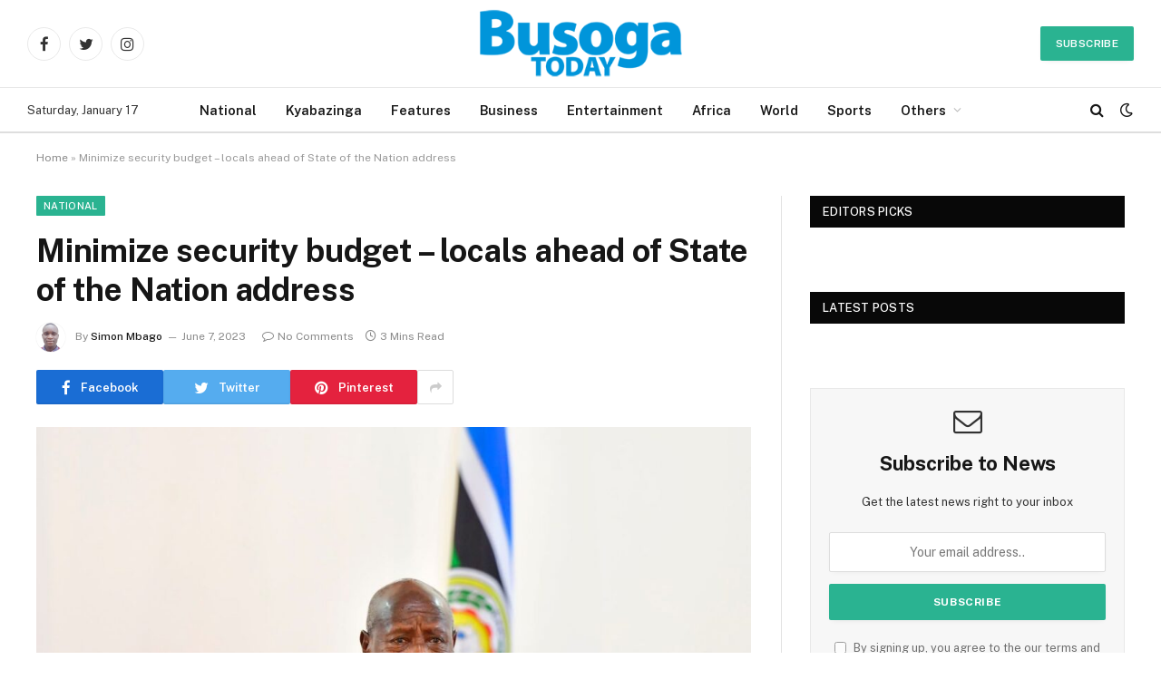

--- FILE ---
content_type: text/html; charset=UTF-8
request_url: https://busogatoday.com/minimize-security-budget-locals-ahead-of-state-of-the-nation-address/
body_size: 14099
content:

<!DOCTYPE html>
<html lang="en-US" class="s-light site-s-light">

<head>

	<meta charset="UTF-8" />
	<meta name="viewport" content="width=device-width, initial-scale=1" />
	<meta name='robots' content='index, follow, max-image-preview:large, max-snippet:-1, max-video-preview:-1' />

	<!-- This site is optimized with the Yoast SEO plugin v26.7 - https://yoast.com/wordpress/plugins/seo/ -->
	<title>Minimize security budget – locals ahead of State of the Nation address - Busoga Today</title><link rel="preload" as="image" imagesrcset="https://busogatoday.com/wp-content/uploads/2023/06/jhghjh-1024x683.jpg 1024w, https://busogatoday.com/wp-content/uploads/2023/06/jhghjh-300x200.jpg 300w, https://busogatoday.com/wp-content/uploads/2023/06/jhghjh-768x512.jpg 768w, https://busogatoday.com/wp-content/uploads/2023/06/jhghjh-150x100.jpg 150w, https://busogatoday.com/wp-content/uploads/2023/06/jhghjh-450x300.jpg 450w, https://busogatoday.com/wp-content/uploads/2023/06/jhghjh-1200x801.jpg 1200w, https://busogatoday.com/wp-content/uploads/2023/06/jhghjh.jpg 1280w" imagesizes="auto, (max-width: 788px) 100vw, 788px" /><link rel="preload" as="font" href="https://busogatoday.com/wp-content/themes/smart-mag/css/icons/fonts/ts-icons.woff2?v2.4" type="font/woff2" crossorigin="anonymous" />
	<link rel="canonical" href="https://busogatoday.com/minimize-security-budget-locals-ahead-of-state-of-the-nation-address/" />
	<meta property="og:locale" content="en_US" />
	<meta property="og:type" content="article" />
	<meta property="og:title" content="Minimize security budget – locals ahead of State of the Nation address - Busoga Today" />
	<meta property="og:description" content="As President Museveni is set for the state of the nation address today, some Ugandans have expressed concern over the escalating prices of basic commodities. according to Presidential Press Unit (PPU), President Museveni will today at 2pm East African time address the nation on the national budget passed by the Uganda 11th Parliament. The address" />
	<meta property="og:url" content="https://busogatoday.com/minimize-security-budget-locals-ahead-of-state-of-the-nation-address/" />
	<meta property="og:site_name" content="Busoga Today" />
	<meta property="article:publisher" content="https://www.facebook.com/BusogaToday" />
	<meta property="article:published_time" content="2023-06-07T10:03:35+00:00" />
	<meta property="og:image" content="https://busogatoday.com/wp-content/uploads/2023/06/jhghjh.jpg" />
	<meta property="og:image:width" content="1280" />
	<meta property="og:image:height" content="854" />
	<meta property="og:image:type" content="image/jpeg" />
	<meta name="author" content="Simon Mbago" />
	<meta name="twitter:card" content="summary_large_image" />
	<meta name="twitter:creator" content="@BusogaTodayNews" />
	<meta name="twitter:site" content="@BusogaTodayNews" />
	<meta name="twitter:label1" content="Written by" />
	<meta name="twitter:data1" content="Simon Mbago" />
	<meta name="twitter:label2" content="Est. reading time" />
	<meta name="twitter:data2" content="2 minutes" />
	<script type="application/ld+json" class="yoast-schema-graph">{"@context":"https://schema.org","@graph":[{"@type":"Article","@id":"https://busogatoday.com/minimize-security-budget-locals-ahead-of-state-of-the-nation-address/#article","isPartOf":{"@id":"https://busogatoday.com/minimize-security-budget-locals-ahead-of-state-of-the-nation-address/"},"author":{"name":"Simon Mbago","@id":"https://busogatoday.com/#/schema/person/d74753503491f2cbffcd137370332b5c"},"headline":"Minimize security budget – locals ahead of State of the Nation address","datePublished":"2023-06-07T10:03:35+00:00","mainEntityOfPage":{"@id":"https://busogatoday.com/minimize-security-budget-locals-ahead-of-state-of-the-nation-address/"},"wordCount":421,"commentCount":0,"publisher":{"@id":"https://busogatoday.com/#organization"},"image":{"@id":"https://busogatoday.com/minimize-security-budget-locals-ahead-of-state-of-the-nation-address/#primaryimage"},"thumbnailUrl":"https://busogatoday.com/wp-content/uploads/2023/06/jhghjh.jpg","articleSection":["National"],"inLanguage":"en-US","potentialAction":[{"@type":"CommentAction","name":"Comment","target":["https://busogatoday.com/minimize-security-budget-locals-ahead-of-state-of-the-nation-address/#respond"]}]},{"@type":"WebPage","@id":"https://busogatoday.com/minimize-security-budget-locals-ahead-of-state-of-the-nation-address/","url":"https://busogatoday.com/minimize-security-budget-locals-ahead-of-state-of-the-nation-address/","name":"Minimize security budget – locals ahead of State of the Nation address - Busoga Today","isPartOf":{"@id":"https://busogatoday.com/#website"},"primaryImageOfPage":{"@id":"https://busogatoday.com/minimize-security-budget-locals-ahead-of-state-of-the-nation-address/#primaryimage"},"image":{"@id":"https://busogatoday.com/minimize-security-budget-locals-ahead-of-state-of-the-nation-address/#primaryimage"},"thumbnailUrl":"https://busogatoday.com/wp-content/uploads/2023/06/jhghjh.jpg","datePublished":"2023-06-07T10:03:35+00:00","breadcrumb":{"@id":"https://busogatoday.com/minimize-security-budget-locals-ahead-of-state-of-the-nation-address/#breadcrumb"},"inLanguage":"en-US","potentialAction":[{"@type":"ReadAction","target":["https://busogatoday.com/minimize-security-budget-locals-ahead-of-state-of-the-nation-address/"]}]},{"@type":"ImageObject","inLanguage":"en-US","@id":"https://busogatoday.com/minimize-security-budget-locals-ahead-of-state-of-the-nation-address/#primaryimage","url":"https://busogatoday.com/wp-content/uploads/2023/06/jhghjh.jpg","contentUrl":"https://busogatoday.com/wp-content/uploads/2023/06/jhghjh.jpg","width":1280,"height":854,"caption":"Courtesy photo"},{"@type":"BreadcrumbList","@id":"https://busogatoday.com/minimize-security-budget-locals-ahead-of-state-of-the-nation-address/#breadcrumb","itemListElement":[{"@type":"ListItem","position":1,"name":"Home","item":"https://busogatoday.com/"},{"@type":"ListItem","position":2,"name":"Minimize security budget – locals ahead of State of the Nation address"}]},{"@type":"WebSite","@id":"https://busogatoday.com/#website","url":"https://busogatoday.com/","name":"Busoga Today","description":"Developing the Region Together","publisher":{"@id":"https://busogatoday.com/#organization"},"potentialAction":[{"@type":"SearchAction","target":{"@type":"EntryPoint","urlTemplate":"https://busogatoday.com/?s={search_term_string}"},"query-input":{"@type":"PropertyValueSpecification","valueRequired":true,"valueName":"search_term_string"}}],"inLanguage":"en-US"},{"@type":"Organization","@id":"https://busogatoday.com/#organization","name":"Busoga Today","url":"https://busogatoday.com/","logo":{"@type":"ImageObject","inLanguage":"en-US","@id":"https://busogatoday.com/#/schema/logo/image/","url":"https://busogatoday.com/wp-content/uploads/2022/04/Site-Logo.png","contentUrl":"https://busogatoday.com/wp-content/uploads/2022/04/Site-Logo.png","width":297,"height":95,"caption":"Busoga Today"},"image":{"@id":"https://busogatoday.com/#/schema/logo/image/"},"sameAs":["https://www.facebook.com/BusogaToday","https://x.com/BusogaTodayNews"]},{"@type":"Person","@id":"https://busogatoday.com/#/schema/person/d74753503491f2cbffcd137370332b5c","name":"Simon Mbago","image":{"@type":"ImageObject","inLanguage":"en-US","@id":"https://busogatoday.com/#/schema/person/image/","url":"https://secure.gravatar.com/avatar/0fac6178ec7e47626a2d4ae915cad4efddcf687c0a23a49a1a48ba1e01b9d960?s=96&d=mm&r=g","contentUrl":"https://secure.gravatar.com/avatar/0fac6178ec7e47626a2d4ae915cad4efddcf687c0a23a49a1a48ba1e01b9d960?s=96&d=mm&r=g","caption":"Simon Mbago"},"sameAs":["https://www.busogatoday.com"],"url":"https://busogatoday.com/author/mbago/"}]}</script>
	<!-- / Yoast SEO plugin. -->


<link rel='dns-prefetch' href='//fonts.googleapis.com' />
<link rel="alternate" type="application/rss+xml" title="Busoga Today &raquo; Feed" href="https://busogatoday.com/feed/" />
<link rel="alternate" type="application/rss+xml" title="Busoga Today &raquo; Comments Feed" href="https://busogatoday.com/comments/feed/" />
<link rel="alternate" type="application/rss+xml" title="Busoga Today &raquo; Minimize security budget – locals ahead of State of the Nation address Comments Feed" href="https://busogatoday.com/minimize-security-budget-locals-ahead-of-state-of-the-nation-address/feed/" />
<link rel="alternate" title="oEmbed (JSON)" type="application/json+oembed" href="https://busogatoday.com/wp-json/oembed/1.0/embed?url=https%3A%2F%2Fbusogatoday.com%2Fminimize-security-budget-locals-ahead-of-state-of-the-nation-address%2F" />
<link rel="alternate" title="oEmbed (XML)" type="text/xml+oembed" href="https://busogatoday.com/wp-json/oembed/1.0/embed?url=https%3A%2F%2Fbusogatoday.com%2Fminimize-security-budget-locals-ahead-of-state-of-the-nation-address%2F&#038;format=xml" />
<style id='wp-img-auto-sizes-contain-inline-css' type='text/css'>
img:is([sizes=auto i],[sizes^="auto," i]){contain-intrinsic-size:3000px 1500px}
/*# sourceURL=wp-img-auto-sizes-contain-inline-css */
</style>
<style id='wp-emoji-styles-inline-css' type='text/css'>

	img.wp-smiley, img.emoji {
		display: inline !important;
		border: none !important;
		box-shadow: none !important;
		height: 1em !important;
		width: 1em !important;
		margin: 0 0.07em !important;
		vertical-align: -0.1em !important;
		background: none !important;
		padding: 0 !important;
	}
/*# sourceURL=wp-emoji-styles-inline-css */
</style>
<link rel='stylesheet' id='smartmag-core-css' href='https://busogatoday.com/wp-content/themes/smart-mag/style.css?ver=9.1.0' type='text/css' media='all' />
<style id='smartmag-core-inline-css' type='text/css'>
.smart-head-main .smart-head-mid { --head-h: 96px; }
.smart-head-main .smart-head-bot { --head-h: 51px; border-top-width: 1px; border-top-color: #e8e8e8; border-bottom-width: 2px; border-bottom-color: #dedede; }
.navigation-main .menu > li > a { font-size: 14.4px; font-weight: 600; }
.navigation-main .menu > li li a { font-size: 13px; }
.navigation-main { --nav-items-space: 16px; }
.mobile-menu { font-size: 15px; }
.smart-head-main .spc-social { --spc-social-fs: 17px; --spc-social-size: 37px; }
.smart-head-main .hamburger-icon { width: 18px; }
.trending-ticker .heading { color: #f7f7f7; font-size: 13.8px; font-weight: 600; letter-spacing: .02em; margin-right: 30px; }
.trending-ticker .post-link { font-size: 13.8px; }
.trending-ticker { --max-width: 500px; }
@media (min-width: 940px) and (max-width: 1200px) { .navigation-main .menu > li > a { font-size: calc(10px + (14.4px - 10px) * .7); }
.trending-ticker { --max-width: 400px; } }


/*# sourceURL=smartmag-core-inline-css */
</style>
<link rel='stylesheet' id='smartmag-fonts-css' href='https://fonts.googleapis.com/css?family=Public+Sans%3A400%2C400i%2C500%2C600%2C700' type='text/css' media='all' />
<link rel='stylesheet' id='smartmag-magnific-popup-css' href='https://busogatoday.com/wp-content/themes/smart-mag/css/lightbox.css?ver=9.1.0' type='text/css' media='all' />
<link rel='stylesheet' id='smartmag-icons-css' href='https://busogatoday.com/wp-content/themes/smart-mag/css/icons/icons.css?ver=9.1.0' type='text/css' media='all' />
<script type="text/javascript" src="https://busogatoday.com/wp-includes/js/jquery/jquery.min.js?ver=3.7.1" id="jquery-core-js"></script>
<script type="text/javascript" src="https://busogatoday.com/wp-includes/js/jquery/jquery-migrate.min.js?ver=3.4.1" id="jquery-migrate-js"></script>
<link rel="https://api.w.org/" href="https://busogatoday.com/wp-json/" /><link rel="alternate" title="JSON" type="application/json" href="https://busogatoday.com/wp-json/wp/v2/posts/5802" /><link rel="EditURI" type="application/rsd+xml" title="RSD" href="https://busogatoday.com/xmlrpc.php?rsd" />
<meta name="generator" content="WordPress 6.9" />
<link rel='shortlink' href='https://busogatoday.com/?p=5802' />

<!-- This site is using AdRotate v5.12.4 to display their advertisements - https://ajdg.solutions/ -->
<!-- AdRotate CSS -->
<style type="text/css" media="screen">
	.g { margin:0px; padding:0px; overflow:hidden; line-height:1; zoom:1; }
	.g img { height:auto; }
	.g-col { position:relative; float:left; }
	.g-col:first-child { margin-left: 0; }
	.g-col:last-child { margin-right: 0; }
	@media only screen and (max-width: 480px) {
		.g-col, .g-dyn, .g-single { width:100%; margin-left:0; margin-right:0; }
	}
</style>
<!-- /AdRotate CSS -->

<!-- Global site tag (gtag.js) - Google Analytics -->
<script async src="https://www.googletagmanager.com/gtag/js?id=G-WTV2JT1VSJ"></script>
<script>
  window.dataLayer = window.dataLayer || [];
  function gtag(){dataLayer.push(arguments);}
  gtag('js', new Date());

  gtag('config', 'G-WTV2JT1VSJ');
</script>
		<script>
		var BunyadSchemeKey = 'bunyad-scheme';
		(() => {
			const d = document.documentElement;
			const c = d.classList;
			var scheme = localStorage.getItem(BunyadSchemeKey);
			
			if (scheme) {
				d.dataset.origClass = c;
				scheme === 'dark' ? c.remove('s-light', 'site-s-light') : c.remove('s-dark', 'site-s-dark');
				c.add('site-s-' + scheme, 's-' + scheme);
			}
		})();
		</script>
		<meta name="generator" content="Elementor 3.13.4; features: e_dom_optimization, e_optimized_assets_loading, e_optimized_css_loading, a11y_improvements, additional_custom_breakpoints; settings: css_print_method-external, google_font-enabled, font_display-auto">
<link rel="icon" href="https://busogatoday.com/wp-content/uploads/2022/04/favicon-150x150.jpg" sizes="32x32" />
<link rel="icon" href="https://busogatoday.com/wp-content/uploads/2022/04/favicon-300x300.jpg" sizes="192x192" />
<link rel="apple-touch-icon" href="https://busogatoday.com/wp-content/uploads/2022/04/favicon-300x300.jpg" />
<meta name="msapplication-TileImage" content="https://busogatoday.com/wp-content/uploads/2022/04/favicon-300x300.jpg" />


<style id='global-styles-inline-css' type='text/css'>
:root{--wp--preset--aspect-ratio--square: 1;--wp--preset--aspect-ratio--4-3: 4/3;--wp--preset--aspect-ratio--3-4: 3/4;--wp--preset--aspect-ratio--3-2: 3/2;--wp--preset--aspect-ratio--2-3: 2/3;--wp--preset--aspect-ratio--16-9: 16/9;--wp--preset--aspect-ratio--9-16: 9/16;--wp--preset--color--black: #000000;--wp--preset--color--cyan-bluish-gray: #abb8c3;--wp--preset--color--white: #ffffff;--wp--preset--color--pale-pink: #f78da7;--wp--preset--color--vivid-red: #cf2e2e;--wp--preset--color--luminous-vivid-orange: #ff6900;--wp--preset--color--luminous-vivid-amber: #fcb900;--wp--preset--color--light-green-cyan: #7bdcb5;--wp--preset--color--vivid-green-cyan: #00d084;--wp--preset--color--pale-cyan-blue: #8ed1fc;--wp--preset--color--vivid-cyan-blue: #0693e3;--wp--preset--color--vivid-purple: #9b51e0;--wp--preset--gradient--vivid-cyan-blue-to-vivid-purple: linear-gradient(135deg,rgb(6,147,227) 0%,rgb(155,81,224) 100%);--wp--preset--gradient--light-green-cyan-to-vivid-green-cyan: linear-gradient(135deg,rgb(122,220,180) 0%,rgb(0,208,130) 100%);--wp--preset--gradient--luminous-vivid-amber-to-luminous-vivid-orange: linear-gradient(135deg,rgb(252,185,0) 0%,rgb(255,105,0) 100%);--wp--preset--gradient--luminous-vivid-orange-to-vivid-red: linear-gradient(135deg,rgb(255,105,0) 0%,rgb(207,46,46) 100%);--wp--preset--gradient--very-light-gray-to-cyan-bluish-gray: linear-gradient(135deg,rgb(238,238,238) 0%,rgb(169,184,195) 100%);--wp--preset--gradient--cool-to-warm-spectrum: linear-gradient(135deg,rgb(74,234,220) 0%,rgb(151,120,209) 20%,rgb(207,42,186) 40%,rgb(238,44,130) 60%,rgb(251,105,98) 80%,rgb(254,248,76) 100%);--wp--preset--gradient--blush-light-purple: linear-gradient(135deg,rgb(255,206,236) 0%,rgb(152,150,240) 100%);--wp--preset--gradient--blush-bordeaux: linear-gradient(135deg,rgb(254,205,165) 0%,rgb(254,45,45) 50%,rgb(107,0,62) 100%);--wp--preset--gradient--luminous-dusk: linear-gradient(135deg,rgb(255,203,112) 0%,rgb(199,81,192) 50%,rgb(65,88,208) 100%);--wp--preset--gradient--pale-ocean: linear-gradient(135deg,rgb(255,245,203) 0%,rgb(182,227,212) 50%,rgb(51,167,181) 100%);--wp--preset--gradient--electric-grass: linear-gradient(135deg,rgb(202,248,128) 0%,rgb(113,206,126) 100%);--wp--preset--gradient--midnight: linear-gradient(135deg,rgb(2,3,129) 0%,rgb(40,116,252) 100%);--wp--preset--font-size--small: 13px;--wp--preset--font-size--medium: 20px;--wp--preset--font-size--large: 36px;--wp--preset--font-size--x-large: 42px;--wp--preset--spacing--20: 0.44rem;--wp--preset--spacing--30: 0.67rem;--wp--preset--spacing--40: 1rem;--wp--preset--spacing--50: 1.5rem;--wp--preset--spacing--60: 2.25rem;--wp--preset--spacing--70: 3.38rem;--wp--preset--spacing--80: 5.06rem;--wp--preset--shadow--natural: 6px 6px 9px rgba(0, 0, 0, 0.2);--wp--preset--shadow--deep: 12px 12px 50px rgba(0, 0, 0, 0.4);--wp--preset--shadow--sharp: 6px 6px 0px rgba(0, 0, 0, 0.2);--wp--preset--shadow--outlined: 6px 6px 0px -3px rgb(255, 255, 255), 6px 6px rgb(0, 0, 0);--wp--preset--shadow--crisp: 6px 6px 0px rgb(0, 0, 0);}:where(.is-layout-flex){gap: 0.5em;}:where(.is-layout-grid){gap: 0.5em;}body .is-layout-flex{display: flex;}.is-layout-flex{flex-wrap: wrap;align-items: center;}.is-layout-flex > :is(*, div){margin: 0;}body .is-layout-grid{display: grid;}.is-layout-grid > :is(*, div){margin: 0;}:where(.wp-block-columns.is-layout-flex){gap: 2em;}:where(.wp-block-columns.is-layout-grid){gap: 2em;}:where(.wp-block-post-template.is-layout-flex){gap: 1.25em;}:where(.wp-block-post-template.is-layout-grid){gap: 1.25em;}.has-black-color{color: var(--wp--preset--color--black) !important;}.has-cyan-bluish-gray-color{color: var(--wp--preset--color--cyan-bluish-gray) !important;}.has-white-color{color: var(--wp--preset--color--white) !important;}.has-pale-pink-color{color: var(--wp--preset--color--pale-pink) !important;}.has-vivid-red-color{color: var(--wp--preset--color--vivid-red) !important;}.has-luminous-vivid-orange-color{color: var(--wp--preset--color--luminous-vivid-orange) !important;}.has-luminous-vivid-amber-color{color: var(--wp--preset--color--luminous-vivid-amber) !important;}.has-light-green-cyan-color{color: var(--wp--preset--color--light-green-cyan) !important;}.has-vivid-green-cyan-color{color: var(--wp--preset--color--vivid-green-cyan) !important;}.has-pale-cyan-blue-color{color: var(--wp--preset--color--pale-cyan-blue) !important;}.has-vivid-cyan-blue-color{color: var(--wp--preset--color--vivid-cyan-blue) !important;}.has-vivid-purple-color{color: var(--wp--preset--color--vivid-purple) !important;}.has-black-background-color{background-color: var(--wp--preset--color--black) !important;}.has-cyan-bluish-gray-background-color{background-color: var(--wp--preset--color--cyan-bluish-gray) !important;}.has-white-background-color{background-color: var(--wp--preset--color--white) !important;}.has-pale-pink-background-color{background-color: var(--wp--preset--color--pale-pink) !important;}.has-vivid-red-background-color{background-color: var(--wp--preset--color--vivid-red) !important;}.has-luminous-vivid-orange-background-color{background-color: var(--wp--preset--color--luminous-vivid-orange) !important;}.has-luminous-vivid-amber-background-color{background-color: var(--wp--preset--color--luminous-vivid-amber) !important;}.has-light-green-cyan-background-color{background-color: var(--wp--preset--color--light-green-cyan) !important;}.has-vivid-green-cyan-background-color{background-color: var(--wp--preset--color--vivid-green-cyan) !important;}.has-pale-cyan-blue-background-color{background-color: var(--wp--preset--color--pale-cyan-blue) !important;}.has-vivid-cyan-blue-background-color{background-color: var(--wp--preset--color--vivid-cyan-blue) !important;}.has-vivid-purple-background-color{background-color: var(--wp--preset--color--vivid-purple) !important;}.has-black-border-color{border-color: var(--wp--preset--color--black) !important;}.has-cyan-bluish-gray-border-color{border-color: var(--wp--preset--color--cyan-bluish-gray) !important;}.has-white-border-color{border-color: var(--wp--preset--color--white) !important;}.has-pale-pink-border-color{border-color: var(--wp--preset--color--pale-pink) !important;}.has-vivid-red-border-color{border-color: var(--wp--preset--color--vivid-red) !important;}.has-luminous-vivid-orange-border-color{border-color: var(--wp--preset--color--luminous-vivid-orange) !important;}.has-luminous-vivid-amber-border-color{border-color: var(--wp--preset--color--luminous-vivid-amber) !important;}.has-light-green-cyan-border-color{border-color: var(--wp--preset--color--light-green-cyan) !important;}.has-vivid-green-cyan-border-color{border-color: var(--wp--preset--color--vivid-green-cyan) !important;}.has-pale-cyan-blue-border-color{border-color: var(--wp--preset--color--pale-cyan-blue) !important;}.has-vivid-cyan-blue-border-color{border-color: var(--wp--preset--color--vivid-cyan-blue) !important;}.has-vivid-purple-border-color{border-color: var(--wp--preset--color--vivid-purple) !important;}.has-vivid-cyan-blue-to-vivid-purple-gradient-background{background: var(--wp--preset--gradient--vivid-cyan-blue-to-vivid-purple) !important;}.has-light-green-cyan-to-vivid-green-cyan-gradient-background{background: var(--wp--preset--gradient--light-green-cyan-to-vivid-green-cyan) !important;}.has-luminous-vivid-amber-to-luminous-vivid-orange-gradient-background{background: var(--wp--preset--gradient--luminous-vivid-amber-to-luminous-vivid-orange) !important;}.has-luminous-vivid-orange-to-vivid-red-gradient-background{background: var(--wp--preset--gradient--luminous-vivid-orange-to-vivid-red) !important;}.has-very-light-gray-to-cyan-bluish-gray-gradient-background{background: var(--wp--preset--gradient--very-light-gray-to-cyan-bluish-gray) !important;}.has-cool-to-warm-spectrum-gradient-background{background: var(--wp--preset--gradient--cool-to-warm-spectrum) !important;}.has-blush-light-purple-gradient-background{background: var(--wp--preset--gradient--blush-light-purple) !important;}.has-blush-bordeaux-gradient-background{background: var(--wp--preset--gradient--blush-bordeaux) !important;}.has-luminous-dusk-gradient-background{background: var(--wp--preset--gradient--luminous-dusk) !important;}.has-pale-ocean-gradient-background{background: var(--wp--preset--gradient--pale-ocean) !important;}.has-electric-grass-gradient-background{background: var(--wp--preset--gradient--electric-grass) !important;}.has-midnight-gradient-background{background: var(--wp--preset--gradient--midnight) !important;}.has-small-font-size{font-size: var(--wp--preset--font-size--small) !important;}.has-medium-font-size{font-size: var(--wp--preset--font-size--medium) !important;}.has-large-font-size{font-size: var(--wp--preset--font-size--large) !important;}.has-x-large-font-size{font-size: var(--wp--preset--font-size--x-large) !important;}
/*# sourceURL=global-styles-inline-css */
</style>
</head>

<body data-rsssl=1 class="wp-singular post-template-default single single-post postid-5802 single-format-standard wp-theme-smart-mag right-sidebar post-layout-modern post-cat-35 has-lb has-lb-sm has-sb-sep layout-normal elementor-default elementor-kit-6">



<div class="main-wrap">

	
<div class="off-canvas-backdrop"></div>
<div class="mobile-menu-container off-canvas s-dark" id="off-canvas">

	<div class="off-canvas-head">
		<a href="#" class="close"><i class="tsi tsi-times"></i></a>

		<div class="ts-logo">
					</div>
	</div>

	<div class="off-canvas-content">

					<ul class="mobile-menu"></ul>
		
					<div class="off-canvas-widgets">
				
		<div id="smartmag-block-posts-small-3" class="widget ts-block-widget smartmag-widget-posts-small">		
		<div class="block">
					<section class="block-wrap block-posts-small block-sc mb-none" data-id="1">

			<div class="widget-title block-head block-head-ac block-head-b"><h5 class="heading">What's Hot</h5></div>	
			<div class="block-content">
				
	<div class="loop loop-small loop-small-a loop-sep loop-small-sep grid grid-1 md:grid-1 sm:grid-1 xs:grid-1">

					
<article class="l-post small-post small-a-post m-pos-left">

	
			<div class="media">

		
			<a href="https://busogatoday.com/uganda-and-tanzania-share-a-rainy-night-in-rabat/" class="image-link media-ratio ar-bunyad-thumb" title="Uganda and Tanzania share a rainy night in Rabat"><span data-bgsrc="https://busogatoday.com/wp-content/uploads/2025/12/Image-28-12-2025-at-14.42-300x210.jpeg" class="img bg-cover wp-post-image attachment-medium size-medium lazyload" data-bgset="https://busogatoday.com/wp-content/uploads/2025/12/Image-28-12-2025-at-14.42-300x210.jpeg 300w, https://busogatoday.com/wp-content/uploads/2025/12/Image-28-12-2025-at-14.42-1024x716.jpeg 1024w, https://busogatoday.com/wp-content/uploads/2025/12/Image-28-12-2025-at-14.42-768x537.jpeg 768w, https://busogatoday.com/wp-content/uploads/2025/12/Image-28-12-2025-at-14.42-150x105.jpeg 150w, https://busogatoday.com/wp-content/uploads/2025/12/Image-28-12-2025-at-14.42-450x315.jpeg 450w, https://busogatoday.com/wp-content/uploads/2025/12/Image-28-12-2025-at-14.42.jpeg 1080w" data-sizes="(max-width: 110px) 100vw, 110px"></span></a>			
			
			
			
		
		</div>
	

	
		<div class="content">

			<div class="post-meta post-meta-a post-meta-left has-below"><h4 class="is-title post-title"><a href="https://busogatoday.com/uganda-and-tanzania-share-a-rainy-night-in-rabat/">Uganda and Tanzania share a rainy night in Rabat</a></h4><div class="post-meta-items meta-below"><span class="meta-item date"><span class="date-link"><time class="post-date" datetime="2025-12-28T14:45:25+03:00">December 28, 2025</time></span></span></div></div>			
			
			
		</div>

	
</article>	
					
<article class="l-post small-post small-a-post m-pos-left">

	
			<div class="media">

		
			<a href="https://busogatoday.com/blasters-pass-batball-maxx-t20-challenge-cup-test-in-entebbe/" class="image-link media-ratio ar-bunyad-thumb" title="Blasters pass Batball Maxx T20 Challenge Cup test in Entebbe"><span data-bgsrc="https://busogatoday.com/wp-content/uploads/2025/12/Image-300x200.jpeg" class="img bg-cover wp-post-image attachment-medium size-medium lazyload" data-bgset="https://busogatoday.com/wp-content/uploads/2025/12/Image-300x200.jpeg 300w, https://busogatoday.com/wp-content/uploads/2025/12/Image-1024x682.jpeg 1024w, https://busogatoday.com/wp-content/uploads/2025/12/Image-768x512.jpeg 768w, https://busogatoday.com/wp-content/uploads/2025/12/Image-150x100.jpeg 150w, https://busogatoday.com/wp-content/uploads/2025/12/Image-450x300.jpeg 450w, https://busogatoday.com/wp-content/uploads/2025/12/Image-1200x800.jpeg 1200w, https://busogatoday.com/wp-content/uploads/2025/12/Image.jpeg 1280w" data-sizes="(max-width: 110px) 100vw, 110px"></span></a>			
			
			
			
		
		</div>
	

	
		<div class="content">

			<div class="post-meta post-meta-a post-meta-left has-below"><h4 class="is-title post-title"><a href="https://busogatoday.com/blasters-pass-batball-maxx-t20-challenge-cup-test-in-entebbe/">Blasters pass Batball Maxx T20 Challenge Cup test in Entebbe</a></h4><div class="post-meta-items meta-below"><span class="meta-item date"><span class="date-link"><time class="post-date" datetime="2025-12-23T11:37:50+03:00">December 23, 2025</time></span></span></div></div>			
			
			
		</div>

	
</article>	
					
<article class="l-post small-post small-a-post m-pos-left">

	
			<div class="media">

		
			<a href="https://busogatoday.com/the-difference-between-riot-and-protest-the-case-of-uganda/" class="image-link media-ratio ar-bunyad-thumb" title="The difference between riot and protest: The case of Uganda"><span data-bgsrc="https://busogatoday.com/wp-content/uploads/2025/10/2CC046AD-1F1A-4557-8683-B349C8AE7C78-300x300.jpeg" class="img bg-cover wp-post-image attachment-medium size-medium lazyload" data-bgset="https://busogatoday.com/wp-content/uploads/2025/10/2CC046AD-1F1A-4557-8683-B349C8AE7C78-300x300.jpeg 300w, https://busogatoday.com/wp-content/uploads/2025/10/2CC046AD-1F1A-4557-8683-B349C8AE7C78-150x150.jpeg 150w, https://busogatoday.com/wp-content/uploads/2025/10/2CC046AD-1F1A-4557-8683-B349C8AE7C78.jpeg 400w" data-sizes="(max-width: 110px) 100vw, 110px"></span></a>			
			
			
			
		
		</div>
	

	
		<div class="content">

			<div class="post-meta post-meta-a post-meta-left has-below"><h4 class="is-title post-title"><a href="https://busogatoday.com/the-difference-between-riot-and-protest-the-case-of-uganda/">The difference between riot and protest: The case of Uganda</a></h4><div class="post-meta-items meta-below"><span class="meta-item date"><span class="date-link"><time class="post-date" datetime="2025-12-20T09:46:43+03:00">December 20, 2025</time></span></span></div></div>			
			
			
		</div>

	
</article>	
		
	</div>

					</div>

		</section>
				</div>

		</div>			</div>
		
		
		<div class="spc-social-block spc-social spc-social-b smart-head-social">
		
			
				<a href="#" class="link service s-facebook" target="_blank" rel="noopener">
					<i class="icon tsi tsi-facebook"></i>
					<span class="visuallyhidden">Facebook</span>
				</a>
									
			
				<a href="#" class="link service s-twitter" target="_blank" rel="noopener">
					<i class="icon tsi tsi-twitter"></i>
					<span class="visuallyhidden">Twitter</span>
				</a>
									
			
				<a href="#" class="link service s-instagram" target="_blank" rel="noopener">
					<i class="icon tsi tsi-instagram"></i>
					<span class="visuallyhidden">Instagram</span>
				</a>
									
			
		</div>

		
	</div>

</div>
<div class="smart-head smart-head-a smart-head-main" id="smart-head" data-sticky="auto" data-sticky-type="smart" data-sticky-full>
	
	<div class="smart-head-row smart-head-mid smart-head-row-3 is-light smart-head-row-full">

		<div class="inner full">

							
				<div class="items items-left ">
				
		<div class="spc-social-block spc-social spc-social-b smart-head-social">
		
			
				<a href="#" class="link service s-facebook" target="_blank" rel="noopener">
					<i class="icon tsi tsi-facebook"></i>
					<span class="visuallyhidden">Facebook</span>
				</a>
									
			
				<a href="#" class="link service s-twitter" target="_blank" rel="noopener">
					<i class="icon tsi tsi-twitter"></i>
					<span class="visuallyhidden">Twitter</span>
				</a>
									
			
				<a href="#" class="link service s-instagram" target="_blank" rel="noopener">
					<i class="icon tsi tsi-instagram"></i>
					<span class="visuallyhidden">Instagram</span>
				</a>
									
			
		</div>

						</div>

							
				<div class="items items-center ">
					<a href="https://busogatoday.com/" title="Busoga Today" rel="home" class="logo-link ts-logo logo-is-image">
		<span>
			
				
					<img src="https://busogatoday.com/wp-content/uploads/2022/04/Site-Logo-White.png" class="logo-image logo-image-dark" alt="Busoga Today" width="297" height="95"/><img src="https://busogatoday.com/wp-content/uploads/2022/04/Site-Logo.png" class="logo-image" alt="Busoga Today" width="297" height="95"/>
									 
					</span>
	</a>				</div>

							
				<div class="items items-right ">
				
	<a href="#" class="ts-button ts-button-a ts-button1">
		Subscribe	</a>
				</div>

						
		</div>
	</div>

	
	<div class="smart-head-row smart-head-bot smart-head-row-3 is-light has-center-nav smart-head-row-full">

		<div class="inner full">

							
				<div class="items items-left ">
				
<span class="h-date">
	Saturday, January 17</span>				</div>

							
				<div class="items items-center ">
					<div class="nav-wrap">
		<nav class="navigation navigation-main nav-hov-a">
			<ul id="menu-main-menu" class="menu"><li id="menu-item-4628" class="menu-item menu-item-type-taxonomy menu-item-object-category current-post-ancestor current-menu-parent current-post-parent menu-cat-35 menu-item-4628"><a href="https://busogatoday.com/category/national/">National</a></li>
<li id="menu-item-4632" class="menu-item menu-item-type-taxonomy menu-item-object-category menu-cat-39 menu-item-4632"><a href="https://busogatoday.com/category/kyabazinga/">Kyabazinga</a></li>
<li id="menu-item-4627" class="menu-item menu-item-type-taxonomy menu-item-object-category menu-cat-36 menu-item-4627"><a href="https://busogatoday.com/category/features/">Features</a></li>
<li id="menu-item-4620" class="menu-item menu-item-type-taxonomy menu-item-object-category menu-cat-34 menu-item-4620"><a href="https://busogatoday.com/category/business/">Business</a></li>
<li id="menu-item-4626" class="menu-item menu-item-type-taxonomy menu-item-object-category menu-cat-32 menu-item-4626"><a href="https://busogatoday.com/category/entertainment/">Entertainment</a></li>
<li id="menu-item-4618" class="menu-item menu-item-type-taxonomy menu-item-object-category menu-cat-33 menu-item-4618"><a href="https://busogatoday.com/category/africa/">Africa</a></li>
<li id="menu-item-4635" class="menu-item menu-item-type-taxonomy menu-item-object-category menu-cat-11 menu-item-4635"><a href="https://busogatoday.com/category/world/">World</a></li>
<li id="menu-item-4631" class="menu-item menu-item-type-taxonomy menu-item-object-category menu-cat-6 menu-item-4631"><a href="https://busogatoday.com/category/sports/">Sports</a></li>
<li id="menu-item-4636" class="menu-item menu-item-type-custom menu-item-object-custom menu-item-has-children menu-item-4636"><a href="#">Others</a>
<ul class="sub-menu">
	<li id="menu-item-4621" class="menu-item menu-item-type-taxonomy menu-item-object-category menu-cat-48 menu-item-4621"><a href="https://busogatoday.com/category/columnists/">Columnists</a></li>
	<li id="menu-item-4622" class="menu-item menu-item-type-taxonomy menu-item-object-category menu-cat-41 menu-item-4622"><a href="https://busogatoday.com/category/community/">Community</a></li>
	<li id="menu-item-4623" class="menu-item menu-item-type-taxonomy menu-item-object-category menu-cat-50 menu-item-4623"><a href="https://busogatoday.com/category/development/">Development</a></li>
	<li id="menu-item-4624" class="menu-item menu-item-type-taxonomy menu-item-object-category menu-cat-49 menu-item-4624"><a href="https://busogatoday.com/category/districts/">Districts</a></li>
	<li id="menu-item-4625" class="menu-item menu-item-type-taxonomy menu-item-object-category menu-cat-40 menu-item-4625"><a href="https://busogatoday.com/category/education/">Education</a></li>
	<li id="menu-item-4633" class="menu-item menu-item-type-taxonomy menu-item-object-category menu-cat-38 menu-item-4633"><a href="https://busogatoday.com/category/trends/">Trends</a></li>
	<li id="menu-item-4629" class="menu-item menu-item-type-taxonomy menu-item-object-category menu-cat-47 menu-item-4629"><a href="https://busogatoday.com/category/relationships/">Relationships</a></li>
	<li id="menu-item-4630" class="menu-item menu-item-type-taxonomy menu-item-object-category menu-cat-37 menu-item-4630"><a href="https://busogatoday.com/category/society/">Society</a></li>
</ul>
</li>
</ul>		</nav>
	</div>
				</div>

							
				<div class="items items-right ">
				

	<a href="#" class="search-icon has-icon-only is-icon" title="Search">
		<i class="tsi tsi-search"></i>
	</a>


<div class="scheme-switcher has-icon-only">
	<a href="#" class="toggle is-icon toggle-dark" title="Switch to Dark Design - easier on eyes.">
		<i class="icon tsi tsi-moon"></i>
	</a>
	<a href="#" class="toggle is-icon toggle-light" title="Switch to Light Design.">
		<i class="icon tsi tsi-bright"></i>
	</a>
</div>				</div>

						
		</div>
	</div>

	</div>
<div class="smart-head smart-head-a smart-head-mobile" id="smart-head-mobile" data-sticky="mid" data-sticky-type="smart" data-sticky-full>
	
	<div class="smart-head-row smart-head-mid smart-head-row-3 s-dark smart-head-row-full">

		<div class="inner wrap">

							
				<div class="items items-left ">
				
<button class="offcanvas-toggle has-icon" type="button" aria-label="Menu">
	<span class="hamburger-icon hamburger-icon-a">
		<span class="inner"></span>
	</span>
</button>				</div>

							
				<div class="items items-center ">
					<a href="https://busogatoday.com/" title="Busoga Today" rel="home" class="logo-link ts-logo logo-is-image">
		<span>
			
				
					<img src="https://busogatoday.com/wp-content/uploads/2022/04/Site-Logo-White.png" class="logo-image logo-image-dark" alt="Busoga Today" width="297" height="95"/><img src="https://busogatoday.com/wp-content/uploads/2022/04/Site-Logo.png" class="logo-image" alt="Busoga Today" width="297" height="95"/>
									 
					</span>
	</a>				</div>

							
				<div class="items items-right ">
				

	<a href="#" class="search-icon has-icon-only is-icon" title="Search">
		<i class="tsi tsi-search"></i>
	</a>

				</div>

						
		</div>
	</div>

	</div>
<nav class="breadcrumbs is-full-width breadcrumbs-a" id="breadcrumb"><div class="inner ts-contain "><span><span><a href="https://busogatoday.com/">Home</a></span> &raquo; <span class="breadcrumb_last" aria-current="page">Minimize security budget – locals ahead of State of the Nation address</span></span></div></nav>
<div class="main ts-contain cf right-sidebar">
	
		

<div class="ts-row">
	<div class="col-8 main-content">

					<div class="the-post-header s-head-modern s-head-modern-a">
	<div class="post-meta post-meta-a post-meta-left post-meta-single has-below"><div class="post-meta-items meta-above"><span class="meta-item cat-labels">
						
						<a href="https://busogatoday.com/category/national/" class="category term-color-35" rel="category">National</a>
					</span>
					</div><h1 class="is-title post-title">Minimize security budget – locals ahead of State of the Nation address</h1><div class="post-meta-items meta-below has-author-img"><span class="meta-item post-author has-img"><img alt='Simon Mbago' src='https://secure.gravatar.com/avatar/0fac6178ec7e47626a2d4ae915cad4efddcf687c0a23a49a1a48ba1e01b9d960?s=32&#038;d=mm&#038;r=g' srcset='https://secure.gravatar.com/avatar/0fac6178ec7e47626a2d4ae915cad4efddcf687c0a23a49a1a48ba1e01b9d960?s=64&#038;d=mm&#038;r=g 2x' class='avatar avatar-32 photo' height='32' width='32' loading='lazy' decoding='async'/><span class="by">By</span> <a href="https://busogatoday.com/author/mbago/" title="Posts by Simon Mbago" rel="author">Simon Mbago</a></span><span class="meta-item has-next-icon date"><time class="post-date" datetime="2023-06-07T13:03:35+03:00">June 7, 2023</time></span><span class="has-next-icon meta-item comments has-icon"><a href="https://busogatoday.com/minimize-security-budget-locals-ahead-of-state-of-the-nation-address/#respond"><i class="tsi tsi-comment-o"></i>No Comments</a></span><span class="meta-item read-time has-icon"><i class="tsi tsi-clock"></i>3 Mins Read</span></div></div>
<div class="post-share post-share-b spc-social-colors  post-share-b1">

		
	
		
		<a href="https://www.facebook.com/sharer.php?u=https%3A%2F%2Fbusogatoday.com%2Fminimize-security-budget-locals-ahead-of-state-of-the-nation-address%2F" class="cf service s-facebook service-lg" 
			title="Share on Facebook" target="_blank" rel="nofollow noopener">
			<i class="tsi tsi-tsi tsi-facebook"></i>
			<span class="label">Facebook</span>
		</a>
			
		
		<a href="https://twitter.com/intent/tweet?url=https%3A%2F%2Fbusogatoday.com%2Fminimize-security-budget-locals-ahead-of-state-of-the-nation-address%2F&#038;text=Minimize%20security%20budget%20%E2%80%93%20locals%20ahead%20of%20State%20of%20the%20Nation%20address" class="cf service s-twitter service-lg" 
			title="Share on Twitter" target="_blank" rel="nofollow noopener">
			<i class="tsi tsi-tsi tsi-twitter"></i>
			<span class="label">Twitter</span>
		</a>
			
		
		<a href="https://pinterest.com/pin/create/button/?url=https%3A%2F%2Fbusogatoday.com%2Fminimize-security-budget-locals-ahead-of-state-of-the-nation-address%2F&#038;media=https%3A%2F%2Fbusogatoday.com%2Fwp-content%2Fuploads%2F2023%2F06%2Fjhghjh.jpg&#038;description=Minimize%20security%20budget%20%E2%80%93%20locals%20ahead%20of%20State%20of%20the%20Nation%20address" class="cf service s-pinterest service-lg" 
			title="Share on Pinterest" target="_blank" rel="nofollow noopener">
			<i class="tsi tsi-tsi tsi-pinterest"></i>
			<span class="label">Pinterest</span>
		</a>
			
		
		<a href="https://www.linkedin.com/shareArticle?mini=true&#038;url=https%3A%2F%2Fbusogatoday.com%2Fminimize-security-budget-locals-ahead-of-state-of-the-nation-address%2F" class="cf service s-linkedin service-sm" 
			title="Share on LinkedIn" target="_blank" rel="nofollow noopener">
			<i class="tsi tsi-tsi tsi-linkedin"></i>
			<span class="label">LinkedIn</span>
		</a>
			
		
		<a href="https://www.tumblr.com/share/link?url=https%3A%2F%2Fbusogatoday.com%2Fminimize-security-budget-locals-ahead-of-state-of-the-nation-address%2F&#038;name=Minimize%20security%20budget%20%E2%80%93%20locals%20ahead%20of%20State%20of%20the%20Nation%20address" class="cf service s-tumblr service-sm" 
			title="Share on Tumblr" target="_blank" rel="nofollow noopener">
			<i class="tsi tsi-tsi tsi-tumblr"></i>
			<span class="label">Tumblr</span>
		</a>
			
		
		<a href="mailto:?subject=Minimize%20security%20budget%20%E2%80%93%20locals%20ahead%20of%20State%20of%20the%20Nation%20address&#038;body=https%3A%2F%2Fbusogatoday.com%2Fminimize-security-budget-locals-ahead-of-state-of-the-nation-address%2F" class="cf service s-email service-sm" 
			title="Share via Email" target="_blank" rel="nofollow noopener">
			<i class="tsi tsi-tsi tsi-envelope-o"></i>
			<span class="label">Email</span>
		</a>
			
	
		
			<a href="#" class="show-more" title="Show More Social Sharing"><i class="tsi tsi-share"></i></a>
	
		
</div>
	
	
</div>		
					<div class="single-featured">	
	<div class="featured">
				
			<a href="https://busogatoday.com/wp-content/uploads/2023/06/jhghjh.jpg" class="image-link media-ratio ar-bunyad-main" title="Minimize security budget – locals ahead of State of the Nation address"><img width="788" height="515" src="[data-uri]" class="attachment-large size-large lazyload wp-post-image" alt="" sizes="auto, (max-width: 788px) 100vw, 788px" title="Minimize security budget – locals ahead of State of the Nation address" decoding="async" loading="lazy" data-srcset="https://busogatoday.com/wp-content/uploads/2023/06/jhghjh-1024x683.jpg 1024w, https://busogatoday.com/wp-content/uploads/2023/06/jhghjh-300x200.jpg 300w, https://busogatoday.com/wp-content/uploads/2023/06/jhghjh-768x512.jpg 768w, https://busogatoday.com/wp-content/uploads/2023/06/jhghjh-150x100.jpg 150w, https://busogatoday.com/wp-content/uploads/2023/06/jhghjh-450x300.jpg 450w, https://busogatoday.com/wp-content/uploads/2023/06/jhghjh-1200x801.jpg 1200w, https://busogatoday.com/wp-content/uploads/2023/06/jhghjh.jpg 1280w" data-src="https://busogatoday.com/wp-content/uploads/2023/06/jhghjh-1024x683.jpg" /></a>		
								
				<div class="wp-caption-text">
					Courtesy photo				</div>
					
						
			</div>

	</div>
		
		<div class="the-post s-post-modern">

			<article id="post-5802" class="post-5802 post type-post status-publish format-standard has-post-thumbnail category-national">
				
<div class="post-content-wrap has-share-float">
						<div class="post-share-float share-float-b is-hidden spc-social-colors spc-social-colored">
	<div class="inner">
					<span class="share-text">Share</span>
		
		<div class="services">
					
				
			<a href="https://www.facebook.com/sharer.php?u=https%3A%2F%2Fbusogatoday.com%2Fminimize-security-budget-locals-ahead-of-state-of-the-nation-address%2F" class="cf service s-facebook" target="_blank" title="Facebook">
				<i class="tsi tsi-facebook"></i>
				<span class="label">Facebook</span>
			</a>
				
				
			<a href="https://twitter.com/intent/tweet?url=https%3A%2F%2Fbusogatoday.com%2Fminimize-security-budget-locals-ahead-of-state-of-the-nation-address%2F&text=Minimize%20security%20budget%20%E2%80%93%20locals%20ahead%20of%20State%20of%20the%20Nation%20address" class="cf service s-twitter" target="_blank" title="Twitter">
				<i class="tsi tsi-twitter"></i>
				<span class="label">Twitter</span>
			</a>
				
				
			<a href="https://www.linkedin.com/shareArticle?mini=true&url=https%3A%2F%2Fbusogatoday.com%2Fminimize-security-budget-locals-ahead-of-state-of-the-nation-address%2F" class="cf service s-linkedin" target="_blank" title="LinkedIn">
				<i class="tsi tsi-linkedin"></i>
				<span class="label">LinkedIn</span>
			</a>
				
				
			<a href="https://pinterest.com/pin/create/button/?url=https%3A%2F%2Fbusogatoday.com%2Fminimize-security-budget-locals-ahead-of-state-of-the-nation-address%2F&media=https%3A%2F%2Fbusogatoday.com%2Fwp-content%2Fuploads%2F2023%2F06%2Fjhghjh.jpg&description=Minimize%20security%20budget%20%E2%80%93%20locals%20ahead%20of%20State%20of%20the%20Nation%20address" class="cf service s-pinterest" target="_blank" title="Pinterest">
				<i class="tsi tsi-pinterest-p"></i>
				<span class="label">Pinterest</span>
			</a>
				
				
			<a href="mailto:?subject=Minimize%20security%20budget%20%E2%80%93%20locals%20ahead%20of%20State%20of%20the%20Nation%20address&body=https%3A%2F%2Fbusogatoday.com%2Fminimize-security-budget-locals-ahead-of-state-of-the-nation-address%2F" class="cf service s-email" target="_blank" title="Email">
				<i class="tsi tsi-envelope-o"></i>
				<span class="label">Email</span>
			</a>
				
		
					
		</div>
	</div>		
</div>
			
	<div class="post-content cf entry-content content-spacious">

		
		<div class="a-wrap a-wrap-base a-wrap-5"> <a href="https://kakirasugar.com/business/spirits/" target="_blank"><img loading="lazy" src="https://busogatoday.com/wp-content/uploads/2023/07/Kakira_Ad.jpg" width="300" height="600" alt="Kakira" /></a></div>		
		<p>As President Museveni is set for the state of the nation address today, some Ugandans have expressed concern over the escalating prices of basic commodities.</p>
<p>according to Presidential Press Unit (PPU), President Museveni will today at 2pm East African time address the nation on the national budget passed by the Uganda 11th Parliament. The address shall be at Kololo ceremonial grounds in fulfillment of his constitutional requirement in Article 101(1) of the constitution of the republic of Uganda</p>
<p>According to Emmanuel Mbalasa Lutaaya, the Luuka district National Unity Platform (NUP) chairperson, the Uganda budget doesn&#8217;t cater for Ugandans but instead favors a few people who focus on enriching themselves.</p>
<p>&#8220;The budget of the President himself is overwhelming, you can&#8217;t wear shirts of one million a day in a country like Uganda. People are sleeping hungry because of poverty and others are exchanging brand new vehicles every day,&#8221; says Mbalasa.</p>
<p>&#8220;Let him cut off and minimize the budget for security and classified budget. You can&#8217;t defend a poor country with poor citizens,&#8221; Mblasa added by advising the president to reduce on the taxes levied on electricity to enable the ‘lay man’ also enjoy the power. He asks the president to put emphasis on the health sector given the fact that a healthy person is a rich person.</p>
<p>James Mutyabule, a Jinja city resident is worried of where Uganda shall get the money following the cut off aid threats from the western donors. He asks the president to come up with an alternative of getting resources to ensure the passed budget is successful.</p>
<p>&#8220;Am worried if International Monitory Fund (IMF) and World bank and the United States of America implement their threats, what are we going to do. The president should tell us the alternative because Uganda must go forward,&#8221; says Mutyabule.</p>
<p>&#8220;Are we going to focus on our oil, manufacturing electric vehicles, or stop Parish Development Model (PDM)? We thank him for signing the Anti Homosexuality bill but let him talk about the alternative,&#8221; he questions.</p>
<p>Kenneth Mawerere Tajiri a resident of Buwenge in Jinja district, decries the hiking prices of commodities like soap, sugar, electricity bills among others, saying if the president clarifies on such, his (Museveni) address will be of importance.</p>
<p>&#8220;He shouldn&#8217;t forget to at least give us more light on the death of our UPDF soldiers who were attacked and killed by the Al-Shabab in Somalia. But most importantly prices of commodities,&#8221; Mawerere said.</p>

		<div class="a-wrap a-wrap-base a-wrap-6"> <a href="https://color.ug/run" target="_blank">
<img loading="lazy" src="https://busogatoday.com/wp-content/uploads/2023/08/horizontal-ad2.jpg" width="1240" height="125" alt="ColorRun" />
</a></div>		
		
		
		
	</div>
</div>
	
			</article>

			
	
	<div class="post-share-bot">
		<span class="info">Share.</span>
		
		<span class="share-links spc-social spc-social-colors spc-social-bg">

			
			
				<a href="https://www.facebook.com/sharer.php?u=https%3A%2F%2Fbusogatoday.com%2Fminimize-security-budget-locals-ahead-of-state-of-the-nation-address%2F" class="service s-facebook tsi tsi-facebook" 
					title="Share on Facebook" target="_blank" rel="nofollow noopener">
					<span class="visuallyhidden">Facebook</span>
				</a>
					
			
				<a href="https://twitter.com/intent/tweet?url=https%3A%2F%2Fbusogatoday.com%2Fminimize-security-budget-locals-ahead-of-state-of-the-nation-address%2F&#038;text=Minimize%20security%20budget%20%E2%80%93%20locals%20ahead%20of%20State%20of%20the%20Nation%20address" class="service s-twitter tsi tsi-twitter" 
					title="Share on Twitter" target="_blank" rel="nofollow noopener">
					<span class="visuallyhidden">Twitter</span>
				</a>
					
			
				<a href="https://pinterest.com/pin/create/button/?url=https%3A%2F%2Fbusogatoday.com%2Fminimize-security-budget-locals-ahead-of-state-of-the-nation-address%2F&#038;media=https%3A%2F%2Fbusogatoday.com%2Fwp-content%2Fuploads%2F2023%2F06%2Fjhghjh.jpg&#038;description=Minimize%20security%20budget%20%E2%80%93%20locals%20ahead%20of%20State%20of%20the%20Nation%20address" class="service s-pinterest tsi tsi-pinterest" 
					title="Share on Pinterest" target="_blank" rel="nofollow noopener">
					<span class="visuallyhidden">Pinterest</span>
				</a>
					
			
				<a href="https://www.linkedin.com/shareArticle?mini=true&#038;url=https%3A%2F%2Fbusogatoday.com%2Fminimize-security-budget-locals-ahead-of-state-of-the-nation-address%2F" class="service s-linkedin tsi tsi-linkedin" 
					title="Share on LinkedIn" target="_blank" rel="nofollow noopener">
					<span class="visuallyhidden">LinkedIn</span>
				</a>
					
			
				<a href="https://www.tumblr.com/share/link?url=https%3A%2F%2Fbusogatoday.com%2Fminimize-security-budget-locals-ahead-of-state-of-the-nation-address%2F&#038;name=Minimize%20security%20budget%20%E2%80%93%20locals%20ahead%20of%20State%20of%20the%20Nation%20address" class="service s-tumblr tsi tsi-tumblr" 
					title="Share on Tumblr" target="_blank" rel="nofollow noopener">
					<span class="visuallyhidden">Tumblr</span>
				</a>
					
			
				<a href="mailto:?subject=Minimize%20security%20budget%20%E2%80%93%20locals%20ahead%20of%20State%20of%20the%20Nation%20address&#038;body=https%3A%2F%2Fbusogatoday.com%2Fminimize-security-budget-locals-ahead-of-state-of-the-nation-address%2F" class="service s-email tsi tsi-envelope-o" 
					title="Share via Email" target="_blank" rel="nofollow noopener">
					<span class="visuallyhidden">Email</span>
				</a>
					
			
			
		</span>
	</div>
	



	<div class="author-box">
			<section class="author-info">
	
		<img alt='' src='https://secure.gravatar.com/avatar/0fac6178ec7e47626a2d4ae915cad4efddcf687c0a23a49a1a48ba1e01b9d960?s=95&#038;d=mm&#038;r=g' srcset='https://secure.gravatar.com/avatar/0fac6178ec7e47626a2d4ae915cad4efddcf687c0a23a49a1a48ba1e01b9d960?s=190&#038;d=mm&#038;r=g 2x' class='avatar avatar-95 photo' height='95' width='95' loading='lazy' decoding='async'/>		
		<div class="description">
			<a href="https://busogatoday.com/author/mbago/" title="Posts by Simon Mbago" rel="author">Simon Mbago</a>			
			<ul class="social-icons">
							
				<li>
					<a href="https://www.busogatoday.com" class="icon tsi tsi-home" title="Website"> 
						<span class="visuallyhidden">Website</span></a>				
				</li>
				
				
						</ul>
			
			<p class="bio"></p>
		</div>
		
	</section>	</div>


	<section class="related-posts">
							
							
				<div class="block-head block-head-ac block-head-a block-head-a1 is-left">

					<h4 class="heading">Related <span class="color">Posts</span></h4>					
									</div>
				
			
				<section class="block-wrap block-grid cols-gap-sm mb-none" data-id="2">

				
			<div class="block-content">
					
	<div class="loop loop-grid loop-grid-sm grid grid-3 md:grid-2 xs:grid-1">

					
<article class="l-post grid-post grid-sm-post">

	
			<div class="media">

		
			<a href="https://busogatoday.com/pwds-decry-rising-digital-violence-as-idiwa-leads-call-for-safer-online-spaces/" class="image-link media-ratio ratio-16-9" title="PWDs Decry Rising Digital Violence as IDIWA Leads Call for Safer Online Spaces"><span data-bgsrc="https://busogatoday.com/wp-content/uploads/2025/11/Image-2-450x300.jpeg" class="img bg-cover wp-post-image attachment-bunyad-medium size-bunyad-medium lazyload" data-bgset="https://busogatoday.com/wp-content/uploads/2025/11/Image-2-450x300.jpeg 450w, https://busogatoday.com/wp-content/uploads/2025/11/Image-2-1024x683.jpeg 1024w, https://busogatoday.com/wp-content/uploads/2025/11/Image-2-768x512.jpeg 768w, https://busogatoday.com/wp-content/uploads/2025/11/Image-2.jpeg 1080w" data-sizes="auto, (max-width: 377px) 100vw, 377px"></span></a>			
			
			
			
		
		</div>
	

	
		<div class="content">

			<div class="post-meta post-meta-a has-below"><h2 class="is-title post-title"><a href="https://busogatoday.com/pwds-decry-rising-digital-violence-as-idiwa-leads-call-for-safer-online-spaces/">PWDs Decry Rising Digital Violence as IDIWA Leads Call for Safer Online Spaces</a></h2><div class="post-meta-items meta-below"><span class="meta-item date"><span class="date-link"><time class="post-date" datetime="2025-11-27T03:00:44+03:00">November 27, 2025</time></span></span></div></div>			
			
			
		</div>

	
</article>					
<article class="l-post grid-post grid-sm-post">

	
			<div class="media">

		
			<a href="https://busogatoday.com/community-voice-amplified-as-kamuli-baraza-tackles-service-delivery-challenges/" class="image-link media-ratio ratio-16-9" title="Community voice amplified as Kamuli Baraza tackles service delivery challenges"><span data-bgsrc="https://busogatoday.com/wp-content/uploads/2025/11/bb6a73ab-24e4-4829-b88f-51c9e69b8f30-450x338.jpeg" class="img bg-cover wp-post-image attachment-bunyad-medium size-bunyad-medium lazyload" data-bgset="https://busogatoday.com/wp-content/uploads/2025/11/bb6a73ab-24e4-4829-b88f-51c9e69b8f30-450x338.jpeg 450w, https://busogatoday.com/wp-content/uploads/2025/11/bb6a73ab-24e4-4829-b88f-51c9e69b8f30-300x225.jpeg 300w, https://busogatoday.com/wp-content/uploads/2025/11/bb6a73ab-24e4-4829-b88f-51c9e69b8f30-768x576.jpeg 768w, https://busogatoday.com/wp-content/uploads/2025/11/bb6a73ab-24e4-4829-b88f-51c9e69b8f30.jpeg 1020w" data-sizes="auto, (max-width: 377px) 100vw, 377px"></span></a>			
			
			
			
		
		</div>
	

	
		<div class="content">

			<div class="post-meta post-meta-a has-below"><h2 class="is-title post-title"><a href="https://busogatoday.com/community-voice-amplified-as-kamuli-baraza-tackles-service-delivery-challenges/">Community voice amplified as Kamuli Baraza tackles service delivery challenges</a></h2><div class="post-meta-items meta-below"><span class="meta-item date"><span class="date-link"><time class="post-date" datetime="2025-11-14T23:34:34+03:00">November 14, 2025</time></span></span></div></div>			
			
			
		</div>

	
</article>					
<article class="l-post grid-post grid-sm-post">

	
			<div class="media">

		
			<a href="https://busogatoday.com/uhrc-chief-wangadya-cautions-public-against-fake-human-rights-complaints/" class="image-link media-ratio ratio-16-9" title="UHRC Chief Wangadya cautions public against fake human rights complaints"><span data-bgsrc="https://busogatoday.com/wp-content/uploads/2025/11/Image-1-450x329.jpeg" class="img bg-cover wp-post-image attachment-bunyad-medium size-bunyad-medium lazyload" data-bgset="https://busogatoday.com/wp-content/uploads/2025/11/Image-1-450x329.jpeg 450w, https://busogatoday.com/wp-content/uploads/2025/11/Image-1-300x219.jpeg 300w, https://busogatoday.com/wp-content/uploads/2025/11/Image-1-1024x748.jpeg 1024w, https://busogatoday.com/wp-content/uploads/2025/11/Image-1-768x561.jpeg 768w, https://busogatoday.com/wp-content/uploads/2025/11/Image-1.jpeg 1080w" data-sizes="auto, (max-width: 377px) 100vw, 377px"></span></a>			
			
			
			
		
		</div>
	

	
		<div class="content">

			<div class="post-meta post-meta-a has-below"><h2 class="is-title post-title"><a href="https://busogatoday.com/uhrc-chief-wangadya-cautions-public-against-fake-human-rights-complaints/">UHRC Chief Wangadya cautions public against fake human rights complaints</a></h2><div class="post-meta-items meta-below"><span class="meta-item date"><span class="date-link"><time class="post-date" datetime="2025-11-07T10:16:50+03:00">November 7, 2025</time></span></span></div></div>			
			
			
		</div>

	
</article>		
	</div>

		
			</div>

		</section>
		
	</section>			
			<div class="comments">
				
	

	

	<div id="comments" class="comments-area ">

		
	
		<div id="respond" class="comment-respond">
		<h3 id="reply-title" class="comment-reply-title"><span class="heading">Leave A Reply</span> <small><a rel="nofollow" id="cancel-comment-reply-link" href="/minimize-security-budget-locals-ahead-of-state-of-the-nation-address/#respond" style="display:none;">Cancel Reply</a></small></h3><form action="https://busogatoday.com/wp-comments-post.php" method="post" id="commentform" class="comment-form">
			<p>
				<textarea name="comment" id="comment" cols="45" rows="8" aria-required="true" placeholder="Your Comment"  maxlength="65525" required="required"></textarea>
			</p><p class="form-field comment-form-author"><input id="author" name="author" type="text" placeholder="Name *" value="" size="30" maxlength="245" required='required' /></p>
<p class="form-field comment-form-email"><input id="email" name="email" type="email" placeholder="Email *" value="" size="30" maxlength="100" required='required' /></p>
<p class="form-field comment-form-url"><input id="url" name="url" type="text" inputmode="url" placeholder="Website" value="" size="30" maxlength="200" /></p>

		<p class="comment-form-cookies-consent">
			<input id="wp-comment-cookies-consent" name="wp-comment-cookies-consent" type="checkbox" value="yes" />
			<label for="wp-comment-cookies-consent">Save my name, email, and website in this browser for the next time I comment.
			</label>
		</p>
<p class="form-submit"><input name="submit" type="submit" id="comment-submit" class="submit" value="Post Comment" /> <input type='hidden' name='comment_post_ID' value='5802' id='comment_post_ID' />
<input type='hidden' name='comment_parent' id='comment_parent' value='0' />
</p><p style="display: none !important;"><label>&#916;<textarea name="ak_hp_textarea" cols="45" rows="8" maxlength="100"></textarea></label><input type="hidden" id="ak_js_1" name="ak_js" value="116"/><script>document.getElementById( "ak_js_1" ).setAttribute( "value", ( new Date() ).getTime() );</script></p></form>	</div><!-- #respond -->
	
	</div><!-- #comments -->
			</div>

		</div>
	</div>
	
			
	
	<aside class="col-4 main-sidebar has-sep" data-sticky="1">
	
			<div class="inner theiaStickySidebar">
		
			
		<div id="smartmag-block-posts-small-2" class="widget ts-block-widget smartmag-widget-posts-small">		
		<div class="block">
					<section class="block-wrap block-posts-small block-sc mb-none" data-id="3">

			<div class="widget-title block-head block-head-ac block-head block-head-ac block-head-g is-left has-style"><h5 class="heading">Editors Picks</h5></div>	
			<div class="block-content">
				
	<div class="loop loop-small loop-small-a loop-sep loop-small-sep grid grid-1 md:grid-1 sm:grid-1 xs:grid-1">

		
	</div>

					</div>

		</section>
				</div>

		</div>
		<div id="smartmag-block-grid-1" class="widget ts-block-widget smartmag-widget-grid">		
		<div class="block">
					<section class="block-wrap block-grid block-sc mb-none" data-id="4">

			<div class="widget-title block-head block-head-ac block-head block-head-ac block-head-g is-left has-style"><h5 class="heading">Latest Posts</h5></div>	
			<div class="block-content">
					
	<div class="loop loop-grid loop-grid-sm has-nums has-nums-a grid grid-1 md:grid-1 xs:grid-1">

		
	</div>

		
			</div>

		</section>
				</div>

		</div>
		<div id="smartmag-block-newsletter-1" class="widget ts-block-widget smartmag-widget-newsletter">		
		<div class="block">
			<div class="block-newsletter ">
	<div class="spc-newsletter spc-newsletter-c spc-newsletter-center spc-newsletter-xs">

		<div class="bg-wrap"></div>

		
		<div class="inner">

							<div class="mail-icon">
					<i class="tsi tsi-envelope-o"></i>
				</div>
			
			
			<h3 class="heading">
				Subscribe to News			</h3>

							<div class="base-text message">
					<p>Get the latest news right to your inbox</p>
</div>
			
							<form method="post" action="" class="form fields-style fields-full" target="_blank">
					<div class="main-fields">
						<p class="field-email">
							<input type="email" name="EMAIL" placeholder="Your email address.." required />
						</p>
						
						<p class="field-submit">
							<input type="submit" value="Subscribe" />
						</p>
					</div>

											<p class="disclaimer">
							<label>
																	<input type="checkbox" name="privacy" required />
								
								By signing up, you agree to the our terms and our <a href="#">Privacy Policy</a> agreement.							</label>
						</p>
									</form>
			
			
		</div>
	</div>
</div>		</div>

		</div>
		<div id="smartmag-block-codes-1" class="widget ts-block-widget smartmag-widget-codes">		
		<div class="block">
			<div class="a-wrap"><div class="label">Advertisement</div> <a href="https://kakirasugar.com/business/spirits/" target="_blank"><img loading="lazy" src="https://busogatoday.com/wp-content/uploads/2023/07/Kakira_Ad.jpg" width="300" height="600" alt="Kakira" /></a></div>		</div>

		</div>		</div>
	
	</aside>
	
</div>
	</div>

			<footer class="main-footer cols-gap-lg footer-bold s-dark">

						<div class="upper-footer bold-footer-upper">
			<div class="ts-contain wrap">
				<div class="widgets row cf">
					
		<div class="widget col-6 widget-about">		
			
		<div class="inner ">
		
							<div class="image-logo">
					<img src="#" alt />
				</div>
						
						
			<div class="base-text about-text"><p>BUSOGAtoday, hosted on www.busogatoiday.com is published by the BusogaToday Media &amp; Publications Ltd, and aims to establish it as a community media platform that combines both legacy and modern digital media tools to deliver.</p>
</div>

							
		<div class="spc-social-block spc-social spc-social-b ">
		
			
				<a href="#" class="link service s-facebook" target="_blank" rel="noopener">
					<i class="icon tsi tsi-facebook"></i>
					<span class="visuallyhidden">Facebook</span>
				</a>
									
			
				<a href="#" class="link service s-twitter" target="_blank" rel="noopener">
					<i class="icon tsi tsi-twitter"></i>
					<span class="visuallyhidden">Twitter</span>
				</a>
									
			
				<a href="#" class="link service s-instagram" target="_blank" rel="noopener">
					<i class="icon tsi tsi-instagram"></i>
					<span class="visuallyhidden">Instagram</span>
				</a>
									
			
				<a href="#" class="link service s-youtube" target="_blank" rel="noopener">
					<i class="icon tsi tsi-youtube-play"></i>
					<span class="visuallyhidden">YouTube</span>
				</a>
									
			
				<a href="#" class="link service s-linkedin" target="_blank" rel="noopener">
					<i class="icon tsi tsi-linkedin"></i>
					<span class="visuallyhidden">LinkedIn</span>
				</a>
									
			
		</div>

					
		</div>

		</div>		
		
		<div class="widget col-6 ts-block-widget smartmag-widget-newsletter">		
		<div class="block">
			<div class="block-newsletter ">
	<div class="spc-newsletter spc-newsletter-c spc-newsletter-center spc-newsletter-xs">

		<div class="bg-wrap"></div>

		
		<div class="inner">

							<div class="mail-bg-icon">
					<i class="tsi tsi-envelope-o"></i>
				</div>
			
			
			<h3 class="heading">
				Subscribe to our newsletter			</h3>

							<div class="base-text message">
					<p>Get the latest news right in your inbox.</p>
</div>
			
							<form method="post" action="" class="form fields-style fields-full" target="_blank">
					<div class="main-fields">
						<p class="field-email">
							<input type="email" name="EMAIL" placeholder="Your email address.." required />
						</p>
						
						<p class="field-submit">
							<input type="submit" value="Subscribe" />
						</p>
					</div>

											<p class="disclaimer">
							<label>
																	<input type="checkbox" name="privacy" required />
								
								Agree to the our terms and <a href="#">policy</a> agreement.							</label>
						</p>
									</form>
			
			
		</div>
	</div>
</div>		</div>

		</div>				</div>
			</div>
		</div>
		
	
			<div class="lower-footer bold-footer-lower">
			<div class="ts-contain inner">

				

				
				
				<div class="copyright">
					&copy; 2026 All rights reserved by Busoga Today. Designed by <a href="https://johnssenkeezi.com">John Ssenkeezi</a>.				</div>
			</div>
		</div>		
			</footer>
		
	
</div><!-- .main-wrap -->



	<div class="search-modal-wrap" data-scheme="dark">
		<div class="search-modal-box" role="dialog" aria-modal="true">

			<form method="get" class="search-form" action="https://busogatoday.com/">
				<input type="search" class="search-field live-search-query" name="s" placeholder="Search..." value="" required />

				<button type="submit" class="search-submit visuallyhidden">Submit</button>

				<p class="message">
					Type above and press <em>Enter</em> to search. Press <em>Esc</em> to cancel.				</p>
						
			</form>

		</div>
	</div>


<script type="speculationrules">
{"prefetch":[{"source":"document","where":{"and":[{"href_matches":"/*"},{"not":{"href_matches":["/wp-*.php","/wp-admin/*","/wp-content/uploads/*","/wp-content/*","/wp-content/plugins/*","/wp-content/themes/smart-mag/*","/*\\?(.+)"]}},{"not":{"selector_matches":"a[rel~=\"nofollow\"]"}},{"not":{"selector_matches":".no-prefetch, .no-prefetch a"}}]},"eagerness":"conservative"}]}
</script>
<script type="application/ld+json">{"@context":"http:\/\/schema.org","@type":"Article","headline":"Minimize security budget \u2013 locals ahead of State of the Nation address","url":"https:\/\/busogatoday.com\/minimize-security-budget-locals-ahead-of-state-of-the-nation-address\/","image":{"@type":"ImageObject","url":"https:\/\/busogatoday.com\/wp-content\/uploads\/2023\/06\/jhghjh.jpg","width":1280,"height":854},"datePublished":"2023-06-07T13:03:35+03:00","dateModified":"2023-06-07T13:03:35+03:00","author":{"@type":"Person","name":"Simon Mbago"},"publisher":{"@type":"Organization","name":"Busoga Today","sameAs":"https:\/\/busogatoday.com","logo":{"@type":"ImageObject","url":"https:\/\/busogatoday.com\/wp-content\/uploads\/2022\/04\/Site-Logo.png"}},"mainEntityOfPage":{"@type":"WebPage","@id":"https:\/\/busogatoday.com\/minimize-security-budget-locals-ahead-of-state-of-the-nation-address\/"}}</script>
<script type="text/javascript" id="smartmag-lazyload-js-extra">
/* <![CDATA[ */
var BunyadLazy = {"type":"normal"};
//# sourceURL=smartmag-lazyload-js-extra
/* ]]> */
</script>
<script type="text/javascript" src="https://busogatoday.com/wp-content/themes/smart-mag/js/lazyload.js?ver=9.1.0" id="smartmag-lazyload-js"></script>
<script type="text/javascript" id="clicktrack-adrotate-js-extra">
/* <![CDATA[ */
var click_object = {"ajax_url":"https://busogatoday.com/wp-admin/admin-ajax.php"};
//# sourceURL=clicktrack-adrotate-js-extra
/* ]]> */
</script>
<script type="text/javascript" src="https://busogatoday.com/wp-content/plugins/adrotate/library/jquery.adrotate.clicktracker.js" id="clicktrack-adrotate-js"></script>
<script type="text/javascript" src="https://busogatoday.com/wp-content/themes/smart-mag/js/jquery.mfp-lightbox.js?ver=9.1.0" id="magnific-popup-js"></script>
<script type="text/javascript" src="https://busogatoday.com/wp-content/themes/smart-mag/js/jquery.sticky-sidebar.js?ver=9.1.0" id="theia-sticky-sidebar-js"></script>
<script type="text/javascript" id="smartmag-theme-js-extra">
/* <![CDATA[ */
var Bunyad = {"ajaxurl":"https://busogatoday.com/wp-admin/admin-ajax.php"};
//# sourceURL=smartmag-theme-js-extra
/* ]]> */
</script>
<script type="text/javascript" src="https://busogatoday.com/wp-content/themes/smart-mag/js/theme.js?ver=9.1.0" id="smartmag-theme-js"></script>
<script type="text/javascript" src="https://busogatoday.com/wp-content/themes/smart-mag/js/float-share.js?ver=9.1.0" id="smartmag-float-share-js"></script>
<script type="text/javascript" src="https://busogatoday.com/wp-includes/js/comment-reply.min.js?ver=6.9" id="comment-reply-js" async="async" data-wp-strategy="async" fetchpriority="low"></script>
<script id="wp-emoji-settings" type="application/json">
{"baseUrl":"https://s.w.org/images/core/emoji/17.0.2/72x72/","ext":".png","svgUrl":"https://s.w.org/images/core/emoji/17.0.2/svg/","svgExt":".svg","source":{"concatemoji":"https://busogatoday.com/wp-includes/js/wp-emoji-release.min.js?ver=6.9"}}
</script>
<script type="module">
/* <![CDATA[ */
/*! This file is auto-generated */
const a=JSON.parse(document.getElementById("wp-emoji-settings").textContent),o=(window._wpemojiSettings=a,"wpEmojiSettingsSupports"),s=["flag","emoji"];function i(e){try{var t={supportTests:e,timestamp:(new Date).valueOf()};sessionStorage.setItem(o,JSON.stringify(t))}catch(e){}}function c(e,t,n){e.clearRect(0,0,e.canvas.width,e.canvas.height),e.fillText(t,0,0);t=new Uint32Array(e.getImageData(0,0,e.canvas.width,e.canvas.height).data);e.clearRect(0,0,e.canvas.width,e.canvas.height),e.fillText(n,0,0);const a=new Uint32Array(e.getImageData(0,0,e.canvas.width,e.canvas.height).data);return t.every((e,t)=>e===a[t])}function p(e,t){e.clearRect(0,0,e.canvas.width,e.canvas.height),e.fillText(t,0,0);var n=e.getImageData(16,16,1,1);for(let e=0;e<n.data.length;e++)if(0!==n.data[e])return!1;return!0}function u(e,t,n,a){switch(t){case"flag":return n(e,"\ud83c\udff3\ufe0f\u200d\u26a7\ufe0f","\ud83c\udff3\ufe0f\u200b\u26a7\ufe0f")?!1:!n(e,"\ud83c\udde8\ud83c\uddf6","\ud83c\udde8\u200b\ud83c\uddf6")&&!n(e,"\ud83c\udff4\udb40\udc67\udb40\udc62\udb40\udc65\udb40\udc6e\udb40\udc67\udb40\udc7f","\ud83c\udff4\u200b\udb40\udc67\u200b\udb40\udc62\u200b\udb40\udc65\u200b\udb40\udc6e\u200b\udb40\udc67\u200b\udb40\udc7f");case"emoji":return!a(e,"\ud83e\u1fac8")}return!1}function f(e,t,n,a){let r;const o=(r="undefined"!=typeof WorkerGlobalScope&&self instanceof WorkerGlobalScope?new OffscreenCanvas(300,150):document.createElement("canvas")).getContext("2d",{willReadFrequently:!0}),s=(o.textBaseline="top",o.font="600 32px Arial",{});return e.forEach(e=>{s[e]=t(o,e,n,a)}),s}function r(e){var t=document.createElement("script");t.src=e,t.defer=!0,document.head.appendChild(t)}a.supports={everything:!0,everythingExceptFlag:!0},new Promise(t=>{let n=function(){try{var e=JSON.parse(sessionStorage.getItem(o));if("object"==typeof e&&"number"==typeof e.timestamp&&(new Date).valueOf()<e.timestamp+604800&&"object"==typeof e.supportTests)return e.supportTests}catch(e){}return null}();if(!n){if("undefined"!=typeof Worker&&"undefined"!=typeof OffscreenCanvas&&"undefined"!=typeof URL&&URL.createObjectURL&&"undefined"!=typeof Blob)try{var e="postMessage("+f.toString()+"("+[JSON.stringify(s),u.toString(),c.toString(),p.toString()].join(",")+"));",a=new Blob([e],{type:"text/javascript"});const r=new Worker(URL.createObjectURL(a),{name:"wpTestEmojiSupports"});return void(r.onmessage=e=>{i(n=e.data),r.terminate(),t(n)})}catch(e){}i(n=f(s,u,c,p))}t(n)}).then(e=>{for(const n in e)a.supports[n]=e[n],a.supports.everything=a.supports.everything&&a.supports[n],"flag"!==n&&(a.supports.everythingExceptFlag=a.supports.everythingExceptFlag&&a.supports[n]);var t;a.supports.everythingExceptFlag=a.supports.everythingExceptFlag&&!a.supports.flag,a.supports.everything||((t=a.source||{}).concatemoji?r(t.concatemoji):t.wpemoji&&t.twemoji&&(r(t.twemoji),r(t.wpemoji)))});
//# sourceURL=https://busogatoday.com/wp-includes/js/wp-emoji-loader.min.js
/* ]]> */
</script>


</body>
</html>